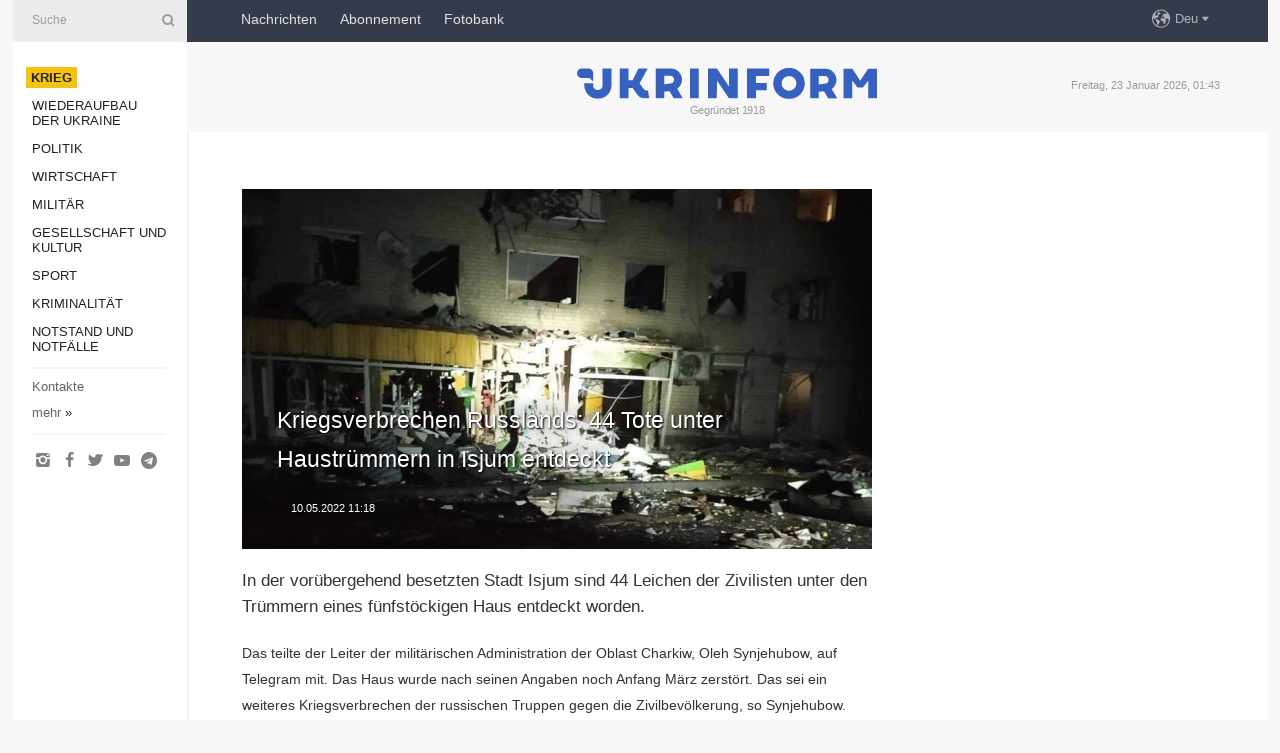

--- FILE ---
content_type: text/html; charset=UTF-8
request_url: https://www.ukrinform.de/rubric-ato/3479541-kriegsverbrechen-44-tote-unter-haustrummern-in-isjum-entdeckt.html
body_size: 30371
content:
<!DOCTYPE html>
<html lang="de">
<head>

    
    <title>Kriegsverbrechen Russlands: 44 Tote unter Haustrümmern in Isjum entdeckt</title>
    <meta name="viewport" content="width=device-width, initial-scale=1"/>
    <meta name="description" content="

In der vor&uuml;bergehend besetzten Stadt Isjum sind 44 Leichen der Zivilisten unter den Tr&uuml;mmern eines f&uuml;nfst&ouml;ckigen Haus entdeckt worden. — Ukrinform Nachrichten."/>
    <meta name="theme-color" content="#353b4b">
    <meta name="csrf-token" content="4ur44uhgkZDkU9UD5aMe22QjnCv3O9r8Db8O3SaJ">

        
    <meta property="og:title" content="Kriegsverbrechen Russlands: 44 Tote unter Haustrümmern in Isjum entdeckt"/>
    <meta property="og:url" content="https://www.ukrinform.de/rubric-ato/3479541-kriegsverbrechen-44-tote-unter-haustrummern-in-isjum-entdeckt.html"/>
    <meta property="og:type" content="article"/>
    <meta property="og:description" content="

In der vor&uuml;bergehend besetzten Stadt Isjum sind 44 Leichen der Zivilisten unter den Tr&uuml;mmern eines f&uuml;nfst&ouml;ckigen Haus entdeckt worden. — Ukrinform Nachrichten."/>
    <meta property="og:image" content="https://static.ukrinform.com/photos/2022_03/thumb_files/630_360_1646266694-782.jpg"/>
    <meta property="og:image:width" content="630"/>
    <meta property="og:image:height" content="360"/>
    <meta property="fb:pages" content="

In der vor&uuml;bergehend besetzten Stadt Isjum sind 44 Leichen der Zivilisten unter den Tr&uuml;mmern eines f&uuml;nfst&ouml;ckigen Haus entdeckt worden. — Ukrinform Nachrichten."/>
    <meta name="twitter:card" content="summary_large_image"/>
    <meta name="twitter:site" content="@ukrinform"/>
    <meta name="twitter:title" content="Kriegsverbrechen Russlands: 44 Tote unter Haustrümmern in Isjum entdeckt"/>
    <meta name="twitter:description" content="

In der vor&uuml;bergehend besetzten Stadt Isjum sind 44 Leichen der Zivilisten unter den Tr&uuml;mmern eines f&uuml;nfst&ouml;ckigen Haus entdeckt worden. — Ukrinform Nachrichten.">
    <meta name="twitter:creator" content="@ukrinform"/>
    <meta name="twitter:image:src" content="https://static.ukrinform.com/photos/2022_03/thumb_files/630_360_1646266694-782.jpg"/>
    <meta name="twitter:domain" content="https://www.ukrinform.de"/>
    <meta name="google-site-verification" content="YXQ0SnxVZIvajNHBTlXFllMVJThhqxdm_vNQ2v5yLFI"/>
    <meta name="yandex-verification" content="88af7349e3a34856"/>

    <link type="text/css" rel="stylesheet" href="https://www.ukrinform.de/css/main.css?nocache"/>

        <link rel="amphtml" href="https://www.ukrinform.de/amp/rubric-ato/3479541-kriegsverbrechen-44-tote-unter-haustrummern-in-isjum-entdeckt.html">
        
        <link rel="alternate" type="application/rss+xml" title="Ukrinform News RSS" href="https://www.ukrinform.de/rss/block-lastnews"/>
            <link rel="canonical" href="https://www.ukrinform.de/rubric-ato/3479541-kriegsverbrechen-44-tote-unter-haustrummern-in-isjum-entdeckt.html">
        <link rel="shortcut icon" href="https://www.ukrinform.de/img/favicon.ico"/>

    <link rel='dns-prefetch' href='//www.google.com'/>
    <link rel='dns-prefetch' href='//www.google-analytics.com'/>
    <link rel='dns-prefetch' href='//inv-nets.admixer.net'/>
    <link rel='dns-prefetch' href='//cdn.admixer.net'/>
    <link rel='dns-prefetch' href='//pagead2.googlesyndication.com'/>
    <link rel="apple-touch-icon" href="https://www.ukrinform.de/img/touch-icon-iphone.png">
    <link rel="apple-touch-icon" sizes="76x76" href="https://www.ukrinform.de/img/touch-icon-ipad.png">
    <link rel="apple-touch-icon" sizes="120x120" href="https://www.ukrinform.de/img/touch-icon-iphone-retina.png">
    <link rel="apple-touch-icon" sizes="152x152" href="https://www.ukrinform.de/img/touch-icon-ipad-retina.png">

        <link rel="alternate" href="https://www.ukrinform.ua" hreflang="uk" />
        <link rel="alternate" href="https://www.ukrinform.ru" hreflang="ru" />
        <link rel="alternate" href="https://www.ukrinform.net" hreflang="en" />
        <link rel="alternate" href="https://www.ukrinform.es" hreflang="es" />
        <link rel="alternate" href="https://www.ukrinform.de" hreflang="de" />
        <link rel="alternate" href="https://www.ukrinform.org" hreflang="ch" />
        <link rel="alternate" href="https://www.ukrinform.fr" hreflang="fr" />
        <link rel="alternate" href="https://www.ukrinform.jp" hreflang="ja" />
        <link rel="alternate" href="https://www.ukrinform.pl" hreflang="pl" />
    
                                <script type="application/ld+json">
{
    "@context": "http://schema.org",
    "@type": "NewsArticle",
    "mainEntityOfPage": {
        "@type": "WebPage",
        "@id": "https://www.ukrinform.de/rubric-ato/3479541-kriegsverbrechen-44-tote-unter-haustrummern-in-isjum-entdeckt.html"
    },
    "headline": "Kriegsverbrechen Russlands: 44 Tote unter Haustrümmern in Isjum entdeckt",
    "image": [
        "https://static.ukrinform.com/photos/2022_03/thumb_files/630_360_1646266694-782.jpg"
    ],
    "datePublished": "2022-05-10T11:18:00+03:00",
    "dateModified": "2022-05-10T11:18:00+03:00",
    "author": {
        "@type": "Person",
        "name": "Ukrinform"
    },
    "publisher": {
        "@type": "Organization",
        "name": "Укринформ",
        "sameAs": [
             "https://www.facebook.com/nachrichten-der-ukraine-ukrinform-600797906612783/?ref=bookmarks",
            "https://twitter.com/Ukrinform_deu",
            "https://www.instagram.com/ukrinform/",
            "https://www.youtube.com/user/UkrinformTV",
            "https://telegram.me/ukrinform_news",
            "https://www.pinterest.com/ukrinform/"
        ],
        "logo": {
            "@type": "ImageObject",
            "url": "https://www.ukrinform.de/img/logo_deu.svg"
        }
    },
    "description": "

In der vor&amp;uuml;bergehend besetzten Stadt Isjum sind 44 Leichen der Zivilisten unter den Tr&amp;uuml;mmern eines f&amp;uuml;nfst&amp;ouml;ckigen Haus entdeckt worden. — Ukrinform Nachrichten."
}


</script>


<script type="application/ld+json">
{
    "@context": "http://schema.org",
    "@type": "BreadcrumbList",
    "itemListElement": [
        {
            "@type": "ListItem",
            "position": 1,
            "item": {
                "@id": "https:",
                "name": "Ukrinform Nachrichten"
            }
        },
        {
            "@type": "ListItem",
            "position": 2,
            "item": {
                "@id": "https://www.ukrinform.de/rubric-ato",
                "name": "Krieg"
            }
        },
        {
            "@type": "ListItem",
            "position": 3,
            "item": {
                "@id": "https://www.ukrinform.de/rubric-ato/3479541-kriegsverbrechen-44-tote-unter-haustrummern-in-isjum-entdeckt.html",
                "name": "Kriegsverbrechen Russlands: 44 Tote unter Haustrümmern in Isjum entdeckt"
            }
        }
    ]
}


</script>
            <script type="application/ld+json">
{
    "@context": "https://schema.org",
    "@type": "WebPage",
    "mainEntityOfPage": {
        "@type": "WebPage",
        "@id": "https://www.ukrinform.de/rubric-ato/3479541-kriegsverbrechen-44-tote-unter-haustrummern-in-isjum-entdeckt.html"
    },
    "headline": "Kriegsverbrechen Russlands: 44 Tote unter Haustrümmern in Isjum entdeckt",
    "datePublished": "1652170680",
    "dateModified": "1652170680",
    "description": "

In der vor&amp;uuml;bergehend besetzten Stadt Isjum sind 44 Leichen der Zivilisten unter den Tr&amp;uuml;mmern eines f&amp;uuml;nfst&amp;ouml;ckigen Haus entdeckt worden. — Ukrinform Nachrichten.",
    "author": {
        "@type": "Person",
        "name": "Ukrinform"
    },
    "publisher": {
        "@type": "Organization",
        "name": "Ukrinform",
        "logo": {
            "@type": "ImageObject",
            "url": "https://www.ukrinform.de/img/logo_deu.svg",
            "width": 95,
            "height": 60
        }
    },
    "image": {
        "@type": "ImageObject",
        "url": "https://static.ukrinform.com/photos/2022_03/thumb_files/630_360_1646266694-782.jpg",
        "height": 630,
        "width": 360
    },
    "breadcrumb": {
        "@type": "BreadcrumbList",
        "itemListElement": [
            {
                "@type": "ListItem",
                "position": 1,
                "item": {
                    "@id": "/",
                    "name": "Ukrinform Nachrichten"
                }
            },
            {
                "@type": "ListItem",
                "position": 2,
                "item": {
                    "@id": "https://www.ukrinform.de/rubric-ato",
                    "name": "Krieg"
                }
            },
            {
                "@type": "ListItem",
                "position": 3,
                "item": {
                    "@id": "https://www.ukrinform.de/rubric-ato/3479541-kriegsverbrechen-44-tote-unter-haustrummern-in-isjum-entdeckt.html https://www.ukrinform.de/rubric-ato/3479541-kriegsverbrechen-44-tote-unter-haustrummern-in-isjum-entdeckt.html",
                    "name": "Kriegsverbrechen Russlands: 44 Tote unter Haustrümmern in Isjum entdeckt"
                }
            }
        ]
    }
}




</script>
                
    <!-- Google tag (gtag.js) -->
    <script async src="https://www.googletagmanager.com/gtag/js?id=G-XBJX9WLKR2"></script>
    <script>
        window.dataLayer = window.dataLayer || [];
        function gtag(){dataLayer.push(arguments);}
        gtag('js', new Date());
        gtag('config', 'G-XBJX9WLKR2');
    </script>


    
    <style>
        body {
            font-family: Arial, 'Helvetica Neue', Helvetica, sans-serif;
            color: #222222;
        }
        a { text-decoration: none; color: #000; }
    </style>

            <div data-name="common_int">
<!-- ManyChat -->
<script src="//widget.manychat.com/130251917016795.js" async="async">
</script>
<!-- ManyChat --></div>
    </head>

<body class="innerPage newsPage">

<div id="wrapper">
    <div class="greyLine">
        <div></div>
    </div>
    <div id="leftMenu" class="siteMenu">

    <form action="/redirect" method="post" target="_blank">
        <div>
            <input type="hidden" name="type" value="search">
            <input type="hidden" name="_token" value="4ur44uhgkZDkU9UD5aMe22QjnCv3O9r8Db8O3SaJ">
            <input type="text" name="params[query]" placeholder="Suche" value="" />
            <a href="#"><i class="demo-icon icon-search"></i></a>
        </div>
    </form>

    <nav class="leftMenuBody">
        <ul class="leftMenu">
                            <li><a href="/rubric-ato"><span>Krieg</span></a></li>
                            <li><a href="/rubric-vidbudova">Wiederaufbau der Ukraine</a></li>
                            <li><a href="/rubric-polytics">Politik</a></li>
                            <li><a href="/rubric-economy">Wirtschaft</a></li>
                            <li><a href="/rubric-defense">Militär</a></li>
                            <li><a href="/rubric-society">Gesellschaft und Kultur</a></li>
                            <li><a href="/rubric-sports">Sport</a></li>
                            <li><a href="/rubric-crime">Kriminalität</a></li>
                            <li><a href="/rubric-emergencies">Notstand und Notfälle </a></li>
                    </ul>

        <!-- Submenu begin -->
        <div class="submenu">
            <ul class="greyMenu">
                                <li><a href="/block-publications">Veröffentlichungen</a></li>
                                <li><a href="/block-interview">Interview</a></li>
                                <li><a href="/block-photo">Fotos</a></li>
                                <li><a href="/block-video">Video</a></li>
                            </ul>
        </div>
        <!-- Submenu end -->

        <ul class="greyMenu">
            <li><a href="/info/contacts.html">Kontakte</a></li>
            <li><a class="moreLink" href="#">mehr</a> &raquo;</li>
        </ul>

        <div class="social-media">
                                            <a href="https://www.instagram.com/ukrinform/" target="_blank" title="Instagram"><i class="fa demo-icon faa-tada animated-hover faa-fast icon-instagram"></i></a>
                                                            <a href="https://www.facebook.com/nachrichten-der-ukraine-ukrinform-600797906612783/?ref=bookmarks" target="_blank" title="Facebook"><i class="fa demo-icon faa-tada animated-hover faa-fast icon-facebook-1"></i></a>
                                                            <a href="https://twitter.com/Ukrinform_deu" target="_blank" title="Twitter"><i class="fa demo-icon faa-tada animated-hover faa-fast icon-twitter"></i></a>
                                                            <a href="https://www.youtube.com/c/UkrinformTV" target="_blank" title="Youtube"><i class="fa demo-icon faa-tada animated-hover faa-fast icon-youtube-play"></i></a>
                                                            <a href="https://telegram.me/ukrinform_news" target="_blank" title="Telegram"><i class="fa demo-icon faa-tada animated-hover faa-fast icon-telegram"></i></a>
                                                                </div>

    </nav>

</div>

    <div id="container">
        <div id="header">
    <div class="topLine">
        <nav class="topLineBody">
            <a class="mobileButton" href="#"><span></span></a>

            <ul class="language">
                <li>
                    <div>
                        <a href="#">Deu</a>
                    </div>
                    <ul>                             
                            <li>
                                <a href="https://www.ukrinform.ua">Укр</a>
                            </li>
                                                                                                                                     
                            <li>
                                <a href="https://www.ukrinform.net">Eng</a>
                            </li>
                                                                                 
                            <li>
                                <a href="https://www.ukrinform.es">Esp</a>
                            </li>
                                                                                 
                            <li>
                                <a href="https://www.ukrinform.de">Deu</a>
                            </li>
                                                                                                                                     
                            <li>
                                <a href="https://www.ukrinform.fr">Fra</a>
                            </li>
                                                                                 
                            <li>
                                <a href="https://www.ukrinform.jp">日本語</a>
                            </li>
                                                                                 
                            <li>
                                <a href="https://www.ukrinform.pl">Pol</a>
                            </li>
                                                                        </ul>
                </li>
            </ul>

            <ul class="mainMenu">
                                    <li >
                                                <a href="/block-lastnews"  data-id="">Nachrichten</a>
                    </li>
                                    <li >
                                                <a href="https://newshub.ukrinform.com"  target="_blank"
                            data-id="abonnement">Abonnement</a>
                    </li>
                                    <li >
                                                <a href="https://photonew.ukrinform.com"  target="_blank"
                            data-id="fotobank">Fotobank</a>
                    </li>
                            </ul>
        </nav>

        <nav id="mobileMenu" class="siteMenu">

            <form action="//www.ukrinform.de/redirect" method="post">
                <!-- js loads content here -->
            </form>

            <div class="leftMenuBody">

                <ul class="leftMenu">
                    <!-- js loads content here -->
                </ul>

                <ul class="greyMenu">
                    <!-- js loads content here -->
                </ul>

                <div class="social">
                    <!-- js loads content here -->
                </div>
            </div>
        </nav>
    </div>

    <div class="logo">

        <a href="/" rel="nofollow">
            <img style="width:300px;" src="/img/logo_eng.svg" alt=""/>
        </a>

        <span class="slogan">Gegründet 1918</span>
        <p>Freitag, 23 Januar 2026, 01:43</p>

        <div class="mainTopMobileBanner mobileBanner" style="display:none;">
            <div data-name="main_top_mobile">
<div class="nts-ad nts-ad-h100">
    <div class="UID_ATC"></div>
</div></div>
        </div>
    </div>
</div>

        <div id="content">

            <div class="banner970">
                <div data-name="int_0_970">
<div class="nts-ad nts-ad-h100">
    <div class="UID_ATA"></div>
</div></div>
            </div>

            <div class="newsHolderContainer" data-id="0">

                <div class="innerBlock">

                    <aside class="right">
                        <div class="socialBlockSlide" id="socialBlockSlideId_0">
                            <div data-name="int_scroll">
<!-- баннер int_scroll_deu -->
</div>
                        </div>
                    </aside>

                    <article class="news">
                        <figure>
        <img class="newsImage" src="https://static.ukrinform.com/photos/2022_03/thumb_files/630_360_1646266694-782.jpg" title="Kriegsverbrechen Russlands: 44 Tote unter Haustrümmern in Isjum entdeckt"
             alt="Kriegsverbrechen Russlands: 44 Tote unter Haustrümmern in Isjum entdeckt"/>
    </figure>
    <span class="newsGradient"></span>

    <div class="newsPicture">

<header>
    <h1  class="newsTitle">Kriegsverbrechen Russlands: 44 Tote unter Haustrümmern in Isjum entdeckt</h1>

    <div class="newsMetaBlock">
                
        <div class="newsDate">
            <time datetime="2022-05-10T11:18:00+03:00">10.05.2022 11:18</time>
        </div>

        <div class="newsViews">
                    </div>
        <div class="newsPublisher"><span>Ukrinform Nachrichten</span></div>
    </div>

</header>

</div>
<div class="newsText">
    <div class="newsHeading">In der vor&uuml;bergehend besetzten Stadt Isjum sind 44 Leichen der Zivilisten unter den Tr&uuml;mmern eines f&uuml;nfst&ouml;ckigen Haus entdeckt worden.</div>

    <div>
         
        <p>Das teilte der Leiter der milit&auml;rischen Administration der Oblast Charkiw, Oleh Synjehubow, auf Telegram mit. Das Haus wurde nach seinen Angaben noch Anfang M&auml;rz zerst&ouml;rt. Das sei ein weiteres Kriegsverbrechen der russischen Truppen gegen die Zivilbev&ouml;lkerung, so Synjehubow.</p>

<p>ch</p>

        
        <div class="afterNewItemMobileBanner mobileBanner" style="display:none;">
            <div data-name="after_news_item_mobile">
</div>
        </div>
            </div>
</div>


<aside class="share">
    <ul>
        <li><a target="_blank" href="https://www.facebook.com/sharer/sharer.php?u=https://www.ukrinform.de//rubric-ato/3479541-kriegsverbrechen-44-tote-unter-haustrummern-in-isjum-entdeckt.html&amp;src=sdkpreparse"><i class="fa demo-icon icon-facebook-1 faa-tada animated-hover faa-fast"></i><span class="fb-count"></span></a></li>
        <li><a href="http://twitter.com/share?url=https://www.ukrinform.de/rubric-ato/3479541-kriegsverbrechen-44-tote-unter-haustrummern-in-isjum-entdeckt.html&text=Kriegsverbrechen Russlands: 44 Tote unter Haustrümmern in Isjum entdeckt" target="_blank"><i class="fa demo-icon icon-twitter faa-tada animated-hover faa-fast"></i></a></li>
        <li><a href="https://telegram.me/share/url?url=https://www.ukrinform.de//rubric-ato/3479541-kriegsverbrechen-44-tote-unter-haustrummern-in-isjum-entdeckt.html&text=Kriegsverbrechen Russlands: 44 Tote unter Haustrümmern in Isjum entdeckt" target="_blank"><i class="fa demo-icon icon-telegram faa-tada animated-hover faa-fast"></i></a></li>
    </ul>
</aside>
<img src="/counter/news/3479541?rnd=336477810" class="pixel"/>

                        <div data-name="int_hidden">
<br>
   Let’s get started read our news at facebook messenger  > > >   
<a href="https://www.facebook.com/ukrinform.german" target="_blank" style="background-color: #f7c313;padding: 6px; color: black; font-weight:600; text-transform: uppercase;">Click here for subscribe</a>
<br></div>
                    </article>

                </div>

                <side class="publishing"
                      id="socialBlockSlideStop_extra"
                      data-nextlink="/rubric-ato/3479541-kriegsverbrechen-44-tote-unter-haustrummern-in-isjum-entdeckt.html"
                      data-nextheader="Kriegsverbrechen Russlands: 44 Tote unter Haustrümmern in Isjum entdeckt">
                    <div>
    <h2>Aktuell</h2>
    <div class="photoreports">
                    <div>
                <a href="/rubric-ato/4083276-verteidigungskrafte-stoppen-russischen-sturm-bei-tschassiw-jar-militar.html">
                        <span class="photoreportsImage">
                            <img src="https://static.ukrinform.com/photos/2026_01/thumb_files/300_200_1768073707-210.jpg"
                                 alt="Verteidigungskräfte stoppen russischen Sturm bei Tschassiw Jar – Militär" title="Verteidigungskräfte stoppen russischen Sturm bei Tschassiw Jar – Militär"></span>
                    <span>Verteidigungskräfte stoppen russischen Sturm bei Tschassiw Jar – Militär</span>
                </a>
            </div>
                    <div>
                <a href="/rubric-ato/4083272-osterreich-stellt-3-mio-euro-fur-humanitare-hilfe-in-der-ukraine-bereit.html">
                        <span class="photoreportsImage">
                            <img src="https://static.ukrinform.com/photos/2025_09/thumb_files/300_200_1759248030-128.jpg"
                                 alt="Österreich stellt 3 Mio. Euro für humanitäre Hilfe in der Ukraine bereit" title="Österreich stellt 3 Mio. Euro für humanitäre Hilfe in der Ukraine bereit"></span>
                    <span>Österreich stellt 3 Mio. Euro für humanitäre Hilfe in der Ukraine bereit</span>
                </a>
            </div>
                    <div>
                <a href="/rubric-ato/4083207-in-region-saporischschja-30-ortschaften-beschossen.html">
                        <span class="photoreportsImage">
                            <img src="https://static.ukrinform.com/photos/2025_11/thumb_files/300_200_1763119100-724.jpeg"
                                 alt="In Region Saporischschja 30 Ortschaften beschossen" title="In Region Saporischschja 30 Ortschaften beschossen"></span>
                    <span>In Region Saporischschja 30 Ortschaften beschossen</span>
                </a>
            </div>
                    <div>
                <a href="/rubric-ato/4083216-in-region-cherson-ein-zivilist-getotet-sechs-verletzt-36-ortschaften-beschossen.html">
                        <span class="photoreportsImage">
                            <img src="https://static.ukrinform.com/photos/2026_01/thumb_files/300_200_1769096198-151.jpg"
                                 alt="In Region Cherson ein Zivilist getötet, sechs verletzt, 36 Ortschaften beschossen" title="In Region Cherson ein Zivilist getötet, sechs verletzt, 36 Ortschaften beschossen"></span>
                    <span>In Region Cherson ein Zivilist getötet, sechs verletzt, 36 Ortschaften beschossen</span>
                </a>
            </div>
            </div>
</div>
                </side>

                <div id="socialBlockSlideStop_0"></div>
            </div>

            <div class="more">
                <a href="/block-lastnews">Mehr Nachrichten</a>
                <div></div>
            </div>

            <aside class="actual" id="actualBlock">
        <div>
            <h2>Aktuell</h2>
            <div class="analiticBody">
                            </div>
        </div>
    </aside>
        </div>

        <footer id="footer">

    <div class="footerMenu">
        <div>
            <p>Rubriken</p>
            <ul>
                <!-- js loads content here -->
            </ul>
        </div>

        <div>
            <p>Agentur</p>
            <ul>
                                    <li><a href="/info/about_agency.html"> Über uns </a></li>
                                    <li><a href="/info/contacts.html"> Kontakte </a></li>
                                    <li><a href="/info/dienstleistungen.html"> services </a></li>
                                    <li><a href="/info/policy.html"> Politik zur Vertraulichkeit und zum Schutz personenbezogener Daten </a></li>
                            </ul>
        </div>
    </div>

    <ul class="footerCarte">
    </ul>

    <p>Bei dem Zitieren und der Verwendung aller Inhalte im Internet sind für die Suchsysteme offene Links nicht tiefer als der erste Absatz auf „ukrinform.de“ obligatorisch, außerdem ist das Zitieren von übersetzten Texten aus ausländischen Medien nur mit dem Link auf die Webseite „ukrinform.de“ und auf die Webseite des ausländisches Mediums zulässig. Texte mit dem Vermerk „Werbung“ oder mit einem Disclaimer: „Das Material wird gemäß Teil 3 Artikel 9 des Gesetzes der Ukraine „Über Werbung“ Nr. 270/96-WR vom 3. Juli 1996 und dem Gesetz der Ukraine „Über Medien“ Nr. 2849-IX vom 31. März 2023 und auf der Grundlage des Vertrags/der Rechnung veröffentlicht.</p>
    <p>© 2015-2026 Ukrinform. Alle Rechte sind geschützt.</p>
    <p>Design der Webseite — <a target="_blank" href="https://laconica.com/">Studio «Laconica»</a></p>

    <div class="footersocial">
        <div class="social-media-footer">
                            <a href="https://www.instagram.com/ukrinform/" target="_blank" title="Instagram"><i class="fa demo-icon faa-tada animated-hover faa-fast icon-instagram"></i></a>
                            <a href="https://www.facebook.com/nachrichten-der-ukraine-ukrinform-600797906612783/?ref=bookmarks" target="_blank" title="Facebook"><i class="fa demo-icon faa-tada animated-hover faa-fast icon-facebook-1"></i></a>
                            <a href="https://twitter.com/Ukrinform_deu" target="_blank" title="Twitter"><i class="fa demo-icon faa-tada animated-hover faa-fast icon-twitter"></i></a>
                            <a href="https://www.youtube.com/c/UkrinformTV" target="_blank" title="Youtube"><i class="fa demo-icon faa-tada animated-hover faa-fast icon-youtube-play"></i></a>
                            <a href="https://telegram.me/ukrinform_news" target="_blank" title="Telegram"><i class="fa demo-icon faa-tada animated-hover faa-fast icon-telegram"></i></a>
                            <a href="https://www.pinterest.com/ukrinform/" target="_blank" title="Pinterest"><i class="fa demo-icon faa-tada animated-hover faa-fast icon-pinterest"></i></a>
                    </div>
    </div>



</footer>

<div class="sliderButton"></div>
<div class="sliderBack"></div>

<a class="extendedLink" href="#extended"></a>

<div id="extended">
    <form name="extended_search" action="//www.ukrinform.de/redirect" method="post">
        <div class="searchDiv">
            <input type="hidden" name="type" value="search"/>
            <input type="hidden" name="_token" value="4ur44uhgkZDkU9UD5aMe22QjnCv3O9r8Db8O3SaJ">
            <input type="hidden" name="params[date_beg]" value="" id="search_date_beg"/>
            <input type="hidden" name="params[date_end]" value="" id="search_date_end"/>
            <input type="submit" value=""/>
            <input type="text" name="params[query]" placeholder="Suche" id="extendedSearchField"/>
        </div>

        <a class="extendedAncor" href="#"><span class="extendedOpen">erweiterte Suche</span><span
                    class="extendedClose">Weitere Suchkriterien ausblenden</span></a>

        <div class="calendarBlock">

            <div class="rubrics">
                <select name="params[rubric_id]">
                    <option value="0">Alle Rubriken</option>

                                            <option value="24">Krieg</option>
                                            <option value="32">Wiederaufbau der Ukraine</option>
                                            <option value="13">Politik</option>
                                            <option value="7">Wirtschaft</option>
                                            <option value="4">Militär</option>
                                            <option value="18">Gesellschaft und Kultur</option>
                                            <option value="19">Sport</option>
                                            <option value="1">Kriminalität</option>
                                            <option value="8">Notstand und Notfälle </option>
                                    </select>
            </div>

            <div class="select_date_wrap">

                <div class="select_title">Period:</div>

                <div class="date start_date">
                    <div></div>
                    <input type="text" id="search_dp_from" name="from" value="">
                </div>

                <div class="dash"> -</div>

                <div class="date end_date">
                    <div></div>
                    <input type="text" id="search_dp_to" name="to" value="23.01.2026">
                </div>
            </div>

        </div>
    </form>
</div>

    </div>
</div>





<script src="/js/item.js?nocache"></script>



<div id="hiddenScrollbanner" style="visibility: hidden;">
    </div>

</body>
</html>

